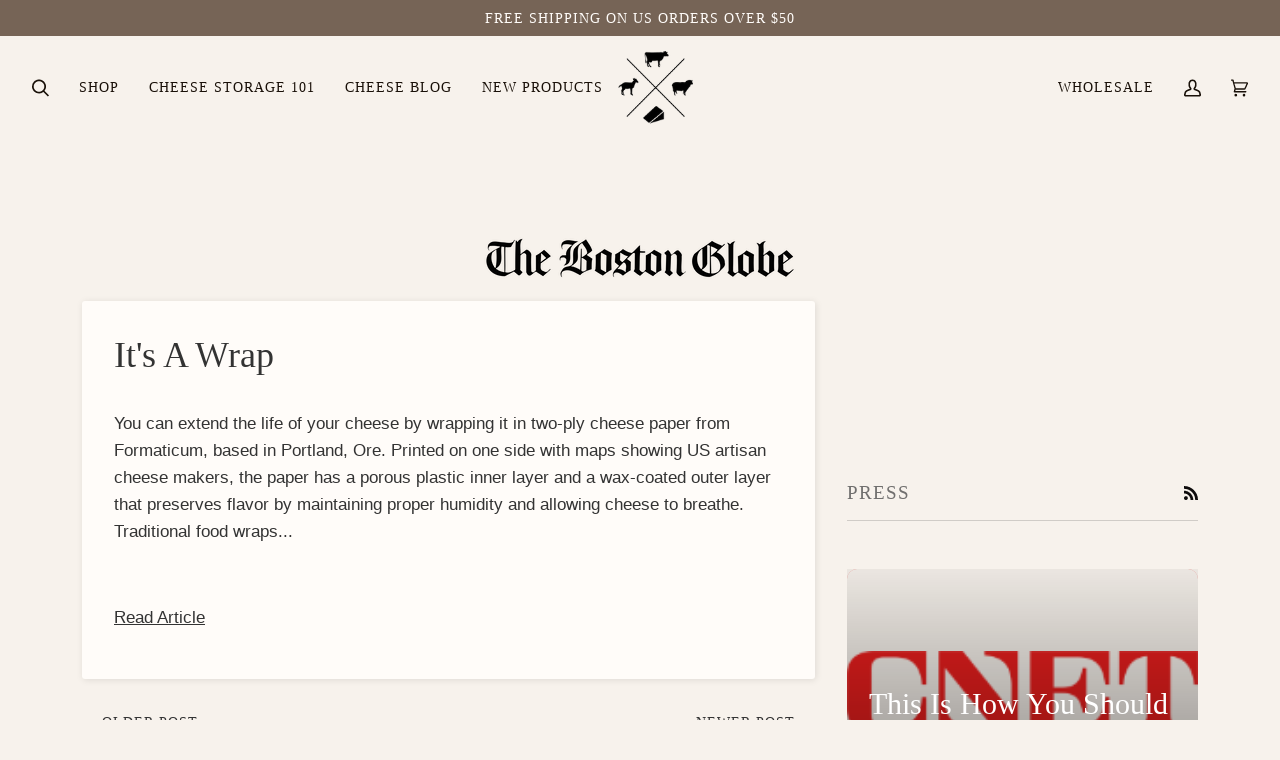

--- FILE ---
content_type: text/css
request_url: https://www.formaticum.com/cdn/shop/t/31/assets/custom.css?v=117333111689451590781763698929
body_size: 3768
content:
/** Shopify CDN: Minification failed

Line 111:0 Unexpected "}"
Line 855:4 "marign" is not a known CSS property
Line 1350:0 Unexpected "}"

**/
.section-hero-image .background-size-cover, .collection-hero .background-size-cover {
    background-size: cover !important;
}

.background-size-cover{
 background-size: contain !important;
  background-color: #f7f2ec !important;
  background-repeat: no-repeat;
}

#shopify-section-template--14380755484723__16504011863d46ce57{
.neighbor--white+.neighbor--white .margin--medium{  padding-top: null !important;}

}

.standard__rte,font--3.columns--1.aos-init.aos-animate {color: #000000 !important;}
.wrapper--brick {	
     margin: 80px auto 60px;    
}
@media only screen and (max-width: 768px) {
 
  .brick__section{
    margin: 40px;
  }
  
}

.hideMe {
  display: none;
}
/* #smile-ui-container {
  display: none;
} */
.featured-in img {
  max-width: 180px;
}
.flex {
    display: flex;
    flex-direction: row;
    flex-wrap: wrap;
    align-items: center;
    justify-content: center;
}

@media only screen and (min-width: 768px) and (max-device-width: 993px) {

  .wrapper{
  	max-width:920px;
  }
  
  .medium-up--one-fifth {
    width: 33.33333%;
}

}
#shopify-section-template--14403942547507__16472207050c71551d .background-size-cover {
  background-size: 400px auto;
  background-repeat: no-repeat;
}

.image__fill{
	border-radius: 10px;
}

.link-over-image h2.h4{
    font-size: 32px;
    text-align: center;
    text-shadow: 0px 4px 4px rgba(0, 0, 0, 0.6);
}

body, main, #shopify-section-template--14352067166259__double{
  background-color: #F7F2EC !important;
}

#shopify-section-template--14352067166259__16447050359d9ef161, .section-html{
  background: #fff;
}
.yotpo-label.yotpo-small-box {
	display: none;
}

footer .wrapper{
	max-width: 100%;
}

footer *{
  text-transform: uppercase;
  font-weight: bold;
}

.footer-social{
  text-align: right;
}

header .wrapper--full{
  max-width: 1180px;
  margin: auto;
}

/* header .navlink .navtext{
  font-family: "Brandon";
  font-weight: bold !important;
  letter-spacing: 0px; */
}

.product-grid-item{
  height: 100%;
  display: flex;
  flex-direction: column;
  justify-content: space-between;
}
.product-grid-item .product__grid__info--under {
  position: relative;
  padding: 8px 0 16px;
  flex: 1 1 0;
  padding-bottom: 0px;
  display: flex;
  flex-direction: column;
  justify-content: space-between;
}
.product-grid-slide .product__grid__title{
	min-height: 46px;
}
.product__grid__info--under form{
	margin-bottom: 0px;
}
.brick__block__text__inner {
  width: 100%;
  margin: auto;
}
[data-section-id="template--14380755419187__double"] .brick__block__text__inner {
  width: 100%;
  margin: auto;
}
[data-section-id="template--14380755419187__double"]{
  margin-top: 0px;
  margin-bottom: 0px;
}
.custom_image_positioning{
  display: inline-flex;
  align-items: center;
  justify-content: flex-end;
  text-align: center;
  width: 100%;
  background: #f8f2ec;
}
@media(max-width: 428px){
  .custom_image_positioning{
    justify-content: center;
  }
}
#shopify-section-template--14380755419187__collection-grid > div{
  padding-top: 0px;
}
#shopify-section-template--14380755419187__double > section > div:nth-child(1){
	margin-left: 0px;
}
[data-section-id="template--14380755419187__16447047343f9ce243"] a.btn--outline{
  display: none;
}

/* .cart__template h2{
  font-family: "Prohibition";

}
.cart__template h5{
  font-family: "Brandon"
} */
.cart__template h2, h5{
  display: flex;
  align-items: center;
  font-weight: bold;
}
.cart__template h6{
	letter-spacing: 1.5px;
}
.cart__template .wrapper {
  max-width: 1440px;
  padding-top: 0px;
  padding-bottom: 0px;
}
.new-cart-template{
  display: flex;
  width: 100%;
}
.new-cart-template > div{
	flex: 1 1 0;
}
.new-cart-template > form{
  width: 340px;
  margin-left: 20px;
  background: white;
  border: 1px solid #DBDBDB;
  z-index: 99999;
}
.new-cart-template .flickity-prev-next-button.next{
	right: 0px;
}
.new-cart-template .flickity-prev-next-button.previous{
	left: 0px;
}
.top-row{
  width: 100%;
  display: flex;
  margin-bottom: 20px;
}
.recently-added {
  display: flex;
  align-items: center;
  justify-content: center;
  padding: 45px 13px;
  background: white;
  flex: 2;
  border: 1px solid #DBDBDB;
}
.recently-added img {
  height: 100%;
  width: auto;
  max-height: 150px;
}
.infos{
	margin-left: 20px;
}
.infos h6{
  font-weight: bold;
}
.summary{
  margin-left: 20px;
  padding: 45px;
  background: white;
  text-align: center;
  border: 1px solid #DBDBDB;
  display: flex;
  flex-direction: column;
  align-items: center;
  justify-content: center;
}
.new-cart-template .cart__items__grid{
	display: flex;
  flex-direction: column;
  align-items: center;
  justify-content: center;
}
.new-cart-template .cart__items__grid *{
  padding: 0px;
  margin: 0px;
  text-align: center;
}
.new-cart-template .cart__items__quantity{
	display: none !important;
}
.new-cart-template .cart__items__total{
	display: none !important;
}
.new-cart-template .template__cart__footer {
    margin-top: 2em;
    display: flex;
    flex-direction: column;
}
.home__subtitle:after{
	display: none;
}
.cart-summary{
	text-align: center;
  	margin-top: 20px;
}
@media(max-width: 478px){
  .btn--long{
    width: 100%;	
  }
  .js-grid{
    display: flex;
    flex-wrap: nowrap;
    overflow-x: auto;
  }
  .homepage-collection .product-grid-item {
    min-width: 220px;
  }
  .homepage-collection{
  	padding-top: 45px;
  }
  .brick__block__image, .fade-in-child .background-size-cover{
    max-height: 100vw;
  }
  
   h2.home__subtitle, .standard__heading , #insta-feed h2, footer p.footer__title, .footer-social{
    text-align: center;
  }
  .brick--margin{
  	margin: 0px;
  }
  .brick__block__text__inner {
    width: 100%;
    margin: auto;
  }
  .product-grid-item{
    min-height: 400px;
  }
  .summary{
    margin-left: 0px;
    margin-top: 20px;
    width: 100%;
  } 
  .new-cart-template, .top-row {
  	flex-direction: column;
  }
  .infos{
  	margin-left: 0px;
  }
  .new-cart-template > form{
  	margin-left: 0px;
    margin-top: 20px;
    width: 100%;
    padding: 0px 10px;
  }
  .cart__items__row{
  	justify-content: center;
  }
}

/* SB - Image with text */
.sb-section-double {
  padding: 2rem 0;
  text-align: center;
}
.sb-section-double__text,
.sb-section-double__image {
  margin: 2rem auto;
}
.sb-section-double__text {
  max-width: 600px;
}
.sb-section-double__image img {
  max-width: 100%;
}

/* SB - Image banner */
.sb-image-banner__image {
  width: 100%;
}


@media (max-width: 478px) {
  .collection__products .js-grid {
      display: grid;
  }
  .fade-in-child .background-size-cover {
    max-height: 100%;
  }
  .brick__block__image .fade-in-child .background-size-cover{
    max-height: 100vw;
  }
  .btn--long {
      min-width: 100px;
      display: flex;
      align-items: center;
      justify-content: center;
  }
}


/* Press Section */
.press-section {
  padding: calc(var(--outer)/2) 0 !important;
}
.press-section .home__subtitle {
  margin: 0 0 calc(var(--outer)/4) 0;
  padding: 0;
  font-size: 16px;
}
.press-section .presses {
  width: 100%;
  overflow: hidden;
  position: relative;
  padding: 0 20px;
}
.press-section .presses .item {
  display: inline-block;

  text-align: center;
}
.press-section .presses .item {
 padding: 5px 20px;
}
.press-section .presses .item img{

  max-width: 100%;
}
.press-section .slick-prev:before,
.press-section .slick-next:before {
  color: #212b36!important;
  z-index: 999999;
}
.press-section .slick-prev {
 left: 5px!important;
 z-index: 99999999;
}

.press-section .slick-next {
 right: 5px!important;
 z-index: 9999;
}
.press-section .slick-track {
  display: flex;
  align-items: center;
}

/* SB - Press Slider */

.sb-press-slider {
  padding: 0 0 25px 0;
  margin: calc(var(--outer)*2) 0;
}
.sb-press-slider .flickity-prev-next-button {
  display: none;
  z-index: 2;
  background: #fff;
}
.sb-press-slider .flickity-prev-next-button.previous {
  left: calc(-36px - var(--gutter)/2);
}
.sb-press-slider .flickity-prev-next-button.next {
  right: calc(-36px - var(--gutter)/2);
}
.sb-press-slider__wrapper {
  position: relative;
}
.sb-press-slider__wrapper:before,
.sb-press-slider__wrapper:after {
  content: '';
  display: block;
  position: absolute;
  top: 0;
  height: 100%;
  width: calc(var(--gutter)*2);
  z-index: 1;
}
.sb-press-slider__wrapper:before {
  left: calc(var(--gutter) - 1px);
  background: linear-gradient(90deg, #f7f2ec, transparent);
}
.sb-press-slider__wrapper:after {
  right: calc(var(--gutter) - 1px);
  background: linear-gradient(270deg, #f7f2ec, transparent);
}
.sb-press-slider__slide {
  align-items: stretch;
  display: flex;
  margin: 0 calc(var(--gutter)/2);
  max-width: 300px;
  min-height: 100%;
  padding-top: 2px;
  padding-bottom: 7px;
  width: 100%;
}
.sb-press-slider__card {
  align-items: flex-start;
  background-color: #fff;
  box-shadow: 0 2px 5px rgba(0,0,0,.2);
  border-radius: 3px;
  display: flex;
  flex-direction: column;
  flex: 1;
  padding: var(--outer) calc(var(--gutter)/2);
}
.sb-press-slider__image {
  align-self: center;
  margin-bottom: calc(var(--outer)/2);
}
.sb-press-slider__title,
.sb-press-slider__date {
  margin: 0;
}
.sb-press-slider__date {
  color: var(---color-text-light);
}
.sb-press-slider__excerpt {
  flex: 1;
  margin-top: calc(var(--outer)/2);
  position: relative;
  font-size: 16px;
  padding-bottom: 1.6em;
}
.sb-press-slider__excerpt > *:last-child {
  bottom: 0;
  position: absolute;
  width: 100%;
}
.sb-press-slider__excerpt > *:last-child a {
  text-decoration: underline;
}

@media (min-width: 1280px) {
  .sb-press-slider .flickity-prev-next-button {
    display: block;
  }
}

.flex-row {
  display: flex;
  margin: 0 -30px;
  flex-wrap: wrap;
}

.flex-row.align-middle {
  align-items: center;
}

.flex-col {
  flex: 1 1 0;
  padding: 0 30px;
  width: 100%;
}

.flex-col.shrink {
  flex: 0 0 auto;
}

.cheesecourse-wrapper {
  margin: 0 auto;
  max-width: 600px;
  padding: 0 15px;
}

.cheesecourse-page {
  background: #fff;
  zoom: 1.2;
}

.cheesecourse-page h1, 
.cheesecourse-page h2, 
.cheesecourse-page h3, 
.cheesecourse-page h4, 
.cheesecourse-page h5, 
.cheesecourse-page h6 {
  font-family: "Trade Gothic", sans-serif;
}

.cheesecourse p {
  font-weight: 400;
}

.cheesecourse-page p,
.cheesecourse-page div {
  font-family: Garamond, serif !important;
  font-size: 14px;
}

.cheesecourse-border-1 {
  background: #fff;
  border-top: 1px solid #000;
  border-bottom: 1px solid #000;
  height: 3px;
}

.cheesecourse-border-2 {
  background: #aaa;
  border-top: 1px solid #999;
  border-bottom: 1px solid #999;
  height: 3px;
}

.cheesecourse-button {
  background: #BD8338;
  /* border: 2px solid #BD8338; */
  color: #fff;
  border-radius: 5px;
  font-size: 12px;
  font-family: "Trade Gothic", sans-serif !important;
  font-weight: 700;
  line-height: 1;
  padding: 15px 30px 12px;
  text-transform: uppercase;
}

.cheesecourse-top-bar {
  background: rgb(104, 113, 88);
  color: #fff;
  height: 20px;
}

.cheesecourse-header {
  background: center/cover;
  text-align: center;
}

.cheesecourse-header__heading {
  font-size: 30px;
  line-height: 1.1;
  margin: 0;
  padding: 10px 0 15px;
}

.cheesecourse-header__heading i {
  font-size: 20px;
}

.cheesecourse-top-section {
  padding: 40px 0;
}

.cheesecourse-top-section__heading {
  font-size: 28px;
  font-family: "Trade Gothic", sans-serif !important;
  font-weight: 700;
}

/* .cheesecourse-top-section__right {
  width: 420px;
} */

.cheesecourse-top-section__photo {
  margin: 0 auto 30px;
  max-width: 300px;
}

.cheesecourse-waitlist-section {
  background: #FDF9F5;
  text-align: center;
  padding: 40px 0;
}

.cheesecourse-waitlist-section form {
  margin: 0;
}

.cheesecourse-waitlist-section .float__wrapper {
  margin-bottom: 0;
}

.cheesecourse-waitlist-section__headings * {
  font-size: 16px;
  font-family: "Avenir Next", sans-serif !important;
  font-weight: 500;
}

.cheesecourse-waitlist-section .input-group--inner-button {
  border-color: #BD8338;
  padding: 0;
}

.cheesecourse-waitlist-section .input-group {
  border-radius: 5px;
  max-width: 460px;
  width: 100%;
}

.cheesecourse-waitlist-section .input-group input {
  font-family: "Trade Gothic", sans-serif !important;
  font-weight: 700;
  font-size: 12px;
}

.cheesecourse-waitlist-section .input-group input::placeholder {
  font-weight: 700 !important;
  opacity: 1; /* Firefox */
}

.cheesecourse-waitlist-section .input-group input::-ms-input-placeholder { /* Edge 12 -18 */
  font-weight: 700 !important;
}

.cheesecourse-waitlist-section .input-group-button .btn { 
  background: #BD8338;
  /* border-left: 1px solid #BD8338; */
  border-radius: 0;
  color: #fff;
  font-family: "Trade Gothic", sans-serif !important;
  font-size: 12px;
  font-weight: 700;
}

.cheesecourse-bottom-section {
  background: #F7F2EC;
  padding: 40px 0 0;
}

.cheesecourse-bottom-section__heading {
  border-bottom: 2px solid #000;
  display: inline-block;
  font-size: 18px;
  font-family: "Trade Gothic", sans-serif !important;
  font-weight: 700;
  line-height: 1;
  padding-bottom: 3px;
  margin-bottom: 10px;
}


.cheesecourse-bottom-section__left p {
  font-family: "Trade Gothic Next", sans-serif !important;
  margin: 0 0 20px;
}

.cheesecourse-bottom-section__right {
  text-align: right;
}

.cheesecourse-bottom-section__right img {
  max-width: 480px;
}

.cheesecourse-bottom-section__grid {
  background: #fff;
  padding: 40px 0;
  padding-top: 70px;
}

.cheesecourse-bottom-section__grid .flex-row {
  margin: 0 -5px;
}

.cheesecourse-bottom-section__grid .flex-col {
  padding: 0 5px;
  width: 33%;
  flex: 0 0 33%;
}

.cheesecourse-heading-section {
  text-align: center;
  padding: 20px 0;
}

.cheesecourse-heading-section__heading {
  font-size: 26px;
  font-weight: 900;
  margin: 0;
}

.cheesecourse-cta-section {
  padding: 40px 0;
  text-align: center;
}

.cheesecourse-cta-section .flex-col {
  flex: 0 0 auto;
  padding-bottom: 15px;
}

.cheesecourse-cta-section__heading {
  font-family: "Avenir Next", sans-serif !important;
  font-weight: 500;
  font-size: 16px;
}

.cheesecourse-footer-section {
  background: #FDF9F5;
  padding: 40px 0;
  text-align: center;
}

.cheesecourse-footer-section__heading {
  font-size: 16px;
  font-family: "Avenir Next", sans-serif !important;
  font-weight: 500;
}

.cheesecourse-footer-section .cheesecourse-button {
  display: inline-block;
  margin: 0 5px 15px;
}

.cheesecourse-footer-section__grid {
  padding: 10px 0 30px;
}

.cheesecourse-footer-section__grid .flex-row {
  margin: -5px;
  flex-wrap: wrap;
}

.cheesecourse-footer-section__grid .flex-col {
  padding: 0 5px;
}

.cheesecourse-page div.cheesecourse-footer-section__grid__item {
  white-space: nowrap !important;

  font-size: 18px !important;
  
  /* font-family: Crimson, serif; */
}

.cheesecourse-page div.cheesecourse-footer-section__grid__item strong {
  font-family: "Trade Gothic", sans-serif !important;
  font-weight: 700;
  font-size: 10px !important;
  padding-right: 3px;
  display: inline-block;
}


.cheesecourse-footer-section__buttons {
  
}

.cheesecourse-bottom-bar-section {
  background: #000;
  color: #fff;
  padding: 30px 0;
  text-align: center;
}

.cheesecourse-bottom-bar-section div {
  font-family: "Trade Gothic", sans-serif !important;
  font-weight: 700;
}

.cheesecourse-bottom-bar-section span {
  border-bottom: 1px solid #fff;
}

#product-form-48932494606633-2 button:nth-child(3) {
  display: none;
}

@media (min-width: 1001px) {
  .flex-row {
    display: flex;
    margin: 0 -30px;
    flex-wrap: nowrap;
  }
  
  .flex-col {
    flex: 1 1 0;
    padding: 0 30px;
    width: auto;
  }
  
  .flex-col.shrink {
    flex: 0 0 auto;
  }

  .cheesecourse-button {
    padding: 15px 30px 12px;
  }

  .cheesecourse-wrapper {
    max-width: 1000px;
    margin: 0 auto;
  }

  .cheesecourse-top-section__right {
    width: 420px;
  }

  .cheesecourse-top-section__photo {
    marign: 0 auto;
    max-width: none;
  }

  .cheesecourse-waitlist-section {
    padding: 40px;
  }

  .cheesecourse-bottom-section__left {
    width: 360px;
  }

  .cheesecourse-cta-section {
    padding: 40px;
  }

  .cheesecourse-cta-section .flex-col {
    flex: 1 1 0;
    padding-bottom: 0;
  }

  .cheesecourse-bottom-section__grid .flex-col {
    width: 20%;
    flex: 0 0 20%;
  }

  .cheesecourse-footer-section {
    padding: 40px;
  }

  .cheesecourse-footer-section .cheesecourse-button {
    margin: 0 15px;
  }
}
@media screen and (max-width: 767px){
  .cheesecourse-top-section__right {text-align: center;}
  .main-content{overflow-x: hidden;}
  .cheesecourse-top-section__heading{font-size: 22px;}
  .cheesecourse-heading-section__heading{font-size: 22px;}
  .cheesecourse-footer-section__grid .flex-col{padding-bottom: 10px;}
  .cheesecourse-footer-section .cheesecourse-button{width: 100%;}
  .cheesecourse-bottom-bar-section div{font-size: 12px;}
}

.overlay {
  background: rgba(0,0,0,0.8);
  display: none;
  position: fixed;
  left: 0;
  right: 0;
  top: 0;
  bottom: 0;
  z-index: 9;
}

.overlay__close {
  color: #fff;
  font-size: 16px;
  position: fixed;
  right: 15px;
  top: 15px;
  z-index: 99;
  width: 20px;
  height: 20px;
}

.overlay__close svg {
  color: #fff;
  fill: #fff;
  cursor: pointer;
}

.overlay__close svg:hover {
  color: #ccc;
}

.video-player {
  height: 45vw;
  width: 100%;
}

.video-player video {
  height: 100%;
  width: 100%;
}

.syllabus-info-section {
  padding: 60px 0;
  text-align: center;
}

.syllabus-info-section__heading {
  border-bottom: 1px solid #000;
  font-size: 20px;
  font-weight: 700;
  display: inline-block;
  margin: 0;
}

.syllabus-info-section__content {
  margin: 0 auto;
  max-width: 980px;
}

.syllabus-info-section__content p {
  font-family: "Trade Gothic", sans-serif !important;
  font-weight: 400;
}

.syllabus-slider-section {
  background: #FDF9F5;
  padding: 100px 0;
  position: relative;
}

.syllabus-slider__item {
  opacity: .5;
}

.syllabus-slider__item.slick-active[data-slick-index="0"] {
  opacity: 1;
}

.syllabus-slider__item__wrapper {
  padding: 0 15px;
}

.syllabus-slider__item__inner {
  border: 2px solid #000;
  padding-bottom: 100%;
  width: 100%;
  position: relative;
}

.syllabus-slider__item .syllabus-slider__item__label {
  position: absolute;
  top: 25%;
  text-align: center;
  display: inline-block;
  left: 50%;
  transform: translateX(-50%);
  border-bottom: 1px solid #000;
  line-height: 1;
  font-style: italic;
  font-size: 18px;
}

.syllabus-slider__item .syllabus-slider__item__title {
  position: absolute;
  top: 40%;
  text-align: center;
  font-size: 30px;
  width: 100%;
  font-family: "Trade Gothic", sans-serif !important;
  font-weight: 700;
}

.syllabus-slider__item .syllabus-slider__item__view {
  background: #000;
  font-family: "Trade Gothic", sans-serif !important;
  color: #fff;
  position: absolute;
  bottom: 0;
  text-align: center;
  font-weight: 700;
  width: 100%;
  padding: 10px 0 8px;
  cursor: pointer;
}

.syllabus-slider__controls {
  position: absolute;
  right: 0;
  top: -40px;
}

.syllabus-slider__controls__count {
  display: inline;
  font-weight: 700;
  font-family: "Trade Gothic", sans-serif !important;
  top: -3px;
  position: relative;
  padding: 0 8px;
}

.syllabus-slider__controls__count span {
  font-size: 12px;
  font-family: "Trade Gothic", sans-serif !important;
}

.syllabus-slider__controls__arrow {
  display: inline;
  cursor: pointer;
}

.syllabus-slider__controls__arrow svg {
  height: 16px;
}

.cheesecourse-header {
  position: relative;
}

.cheesecourse-header .syllabus-menu-toggle {
  cursor: pointer;
  font-family: "Trade Gothic", sans-serif !important;
  font-weight: 700;
  font-size: 12px;
  position: absolute;
  left: 20px;
  top: 50%;
  transform: translateY(-50%);
}

.syllabus-menu-toggle svg {
  height: 16px;
  position: relative;
  top: 4px;
  margin-right: 5px;
}

.syllabus-menu-overlay {
  background: rgba(0,0,0,.5);
  display: none;
  position: fixed;
  top: 0;
  bottom: 0;
  left: 0;
  right: 0;
  z-index: 9;
}

.syllabus-menu {
  background: #fff;
  position: fixed;
  left: 0;
  top: 0;
  bottom: 0;
  padding: 60px 80px;
  width: 100%;
  max-width: 470px;
  z-index: 99;
}

.syllabus-menu-close {
  cursor: pointer;
  font-family: "Trade Gothic", sans-serif !important;
  font-weight: 700;
  font-size: 20px;
  margin-bottom: 20px;
  letter-spacing: 1px;
}

.syllabus-menu-close svg {
  height: 20px;
  position: relative;
  top: 3px;
  margin-right: 5px;
}

.syllabus-menu__list__item {
  font-family: "Trade Gothic", sans-serif !important;
  border-bottom: 1px solid #000;
  opacity: .25;
  cursor: pointer;
  position: relative;
  text-transform: uppercase;
}

.syllabus-menu__list__item.active {
  opacity: 1;
}

.syllabus-menu__list__item__inner {
  padding: 5px 0;
  letter-spacing: 1px;
}

.syllabus-menu__list__item__expand {
  position: absolute;
  right: 0;
  top: 6px;
}

.syllabus-menu__list__item__expand svg {
  height: 12px;
}

.syllabus-menu__list__item__expand .minus {
  display: none;
}

.syllabus-menu__list__item__submenu {
  display: none;
  padding: 10px 15px;
}

.syllabus-menu__list__item__submenu a {
  text-transform: none;
}

.reference-menu__label {
  font-size: 16px;
  font-weight: 700;
  margin: 40px 0 10px;
  text-transform: uppercase;
  letter-spacing: px;
}

.reference-menu__item {
  font-weight: 700;
  margin-bottom: 5px;
}

.cheesecourse-page hr {
  margin: 10px 0;
}

.syllabus-cheese-qr-code {
  width: 180px;
  margin-right: 30px;
}

.syllabus-info-section__content {
  padding: 0 15px;
}



.syllabus-info-section__map {
  width: 200px;
  padding: 30px 0;
}

.syllabus-info-section__title {
  font-weight: 700;
  font-size: 42px;
  margin-bottom: 10px;
}

.syllabus-info-section__subtitle {
  font-size: 32px;
  font-style: italic;
  font-family: Garamond, serif !important;
}

.syllabus-info-section hr {
  border-color: #000;
  margin: 20px auto;
  width: 50px;
}

.syllabus-info-section .cheese-info-title {
  font-family: "Trade Gothic", sans-serif !important;
  font-weight: 700;
  font-size: 12px;
  letter-spacing: 2px;
}

.syllabus-info-section .cheese-info-stat {
   font-family: "Trade Gothic", sans-serif !important;
  font-weight: 700;
  font-size: 72px;
  position: relative;
  line-height: 1.2;
}

.syllabus-info-section .cheese-info-stat span {
  transform: rotate(270deg);
  font-size: 12px;
  font-family: Garamond, serif !important;
  font-weight: 500;
  position: absolute;
  left: 50%;
  top: 34px;
  margin-left: -48px;
  font-style: italic;
}

.syllabus-info-section__title {
  margin-top: 80px;
}

.syllabus-info-section__subtitle {
  margin: 20px 0 80px;
  font-size: 20px;
}

.syllabus-info-section .syllabus-info-section-top {
background-image: url(//www.formaticum.com/cdn/shop/t/29/assets/fence-pattern.jpg?v=118269965422914832051725051922);
   padding: 10px 0;
  border-bottom: 2px solid #000;
}

.syllabus-info-section .syllabus-info-section-top div {
  display: inline-block;
  vertical-align: middle;
  font-family: "Trade Gothic", sans-serif !important;
  font-weight: 700;
  text-transform: uppercase;
  letter-spacing: 2px;
}

.syllabus-info-section .syllabus-info-section-top .syllabus-info-section-top__number {
  font-size: 80px;

  border: 2px solid #000;
  border-radius: 9999px;
  display: inline-block;
  width: 100px;
   position: relative;
  height: 98px;
   line-height: 98px;
   font-family: Garamond, serif !important;
  margin: 0 100px -50px;
    font-weight: 500 !important;
  background-color: #fff;
}

.syllabus-info-section .syllabus-info-section-top .syllabus-info-section-top__number div {
  font-size: 80px;
  position: relative;
   font-family: Garamond, serif !important;
  line-height: 98px;
  font-weight: 500 !important;
  letter-spacing: 0px;
  
}

.syllabus-info-section .syllabus-info-section-top .syllabus-info-section-top__number span {
  text-decoration: underline;
  font-size: 12px;
  position: absolute;
  top: -23%;
   font-family: Garamond, serif !important;
  font-style: italic;
  left: 17px;
  text-transform: none;
  letter-spacing: 0px;
}


.cheesecourse-header.fixed {
position: fixed;
  left: 0;
  right: 0;
  background: #fff;
  z-index: 2;
  top: 0;
  border-bottom: 1px solid #aaa;
}

.cheesecourse-header.fixed .cheesecourse-header__heading {
  padding-top: 0;
  padding-bottom: 10px;
}

.cheesecourse-header.fixed .cheesecourse-header__heading i {
   font-size: 16px;
}

.cheesecourse-header.fixed .cheesecourse-header__heading span {
  font-size: 24px;
}

@media (max-width: 768px) {
  .cheesecourse-header {
    padding-right: 0;
    text-align: right;
  }

  .cheesecourse-header a {
    text-align: center;
    display: block;
  }

  .cheesecourse-header .cheesecourse-header__heading i {
    font-size: 16px;
  }

  .cheesecourse-header .cheesecourse-header__heading span {
    font-size: 20px;
  }
  
  .cheese-info-qr-section .flex-col {
    flex: 0 0 100%;
    width: 100%;
    text-align: center !important;
    padding: 10px 15px;
  }
}

.cheesecourse-page .main-content {
  background-color: #fff !important;
}
}

--- FILE ---
content_type: text/javascript
request_url: https://www.formaticum.com/cdn/shop/t/31/assets/custom.js?enable_js_minification=1&v=13883383186078539671763698929
body_size: -566
content:
(function(){document.addEventListener("theme:variant:change",function(event){var variant=event.detail.variant,container=event.target;variant&&(console.log("Container \u2014\u2014\u2014\u2014\u2014\u2014\u2014\u2014 \u2193"),console.log(container),console.log("Variant \u2014\u2014\u2014\u2014\u2014\u2014\u2014\u2014\u2014\u2014 \u2193"),console.log(variant))}),document.addEventListener("theme:cart:change",function(event){var cart=event.detail.cart;cart&&(console.log("Cart \u2014\u2014\u2014\u2014\u2014\u2014\u2014\u2014\u2014\u2014\u2014\u2014 \u2193"),console.log(cart),location.pathname!="/cart"&&(location.href="/cart"))}),document.addEventListener("theme:cart:init",function(e){console.log("theme:cart:init"),console.log(e)}),document.addEventListener("theme:scroll",function(e){console.log(e)}),document.addEventListener("theme:scroll:up",function(e){console.log(e)}),document.addEventListener("theme:scroll:down",function(e){console.log(e)}),document.addEventListener("theme:resize",function(e){console.log(e)})})();
//# sourceMappingURL=/cdn/shop/t/31/assets/custom.js.map?enable_js_minification=1&v=13883383186078539671763698929
